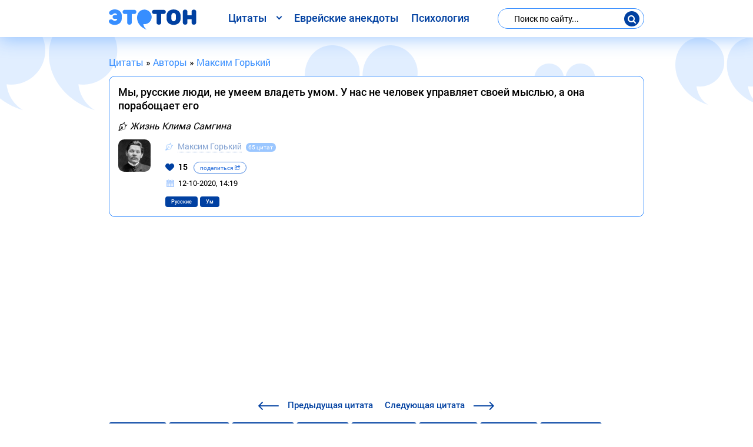

--- FILE ---
content_type: text/html; charset=utf-8
request_url: https://etoton.com/author/maksim-gorkij/25379-c.html
body_size: 6983
content:
<!DOCTYPE html>
<html lang="ru">
<head>
<!-- <base href="/"> -->
<meta charset="utf-8">
<title>Мы, русские люди, не умеем владеть умом. У нас не человек управляет своей мыслью, а она порабощает его</title>
<meta name="description" content="Максим Горький – цитата про русских. Мы, русские люди, не умеем владеть умом. У нас не человек управляет своей мыслью, а она порабощает его"><meta property="og:site_name" content="Этотон">
<meta property="og:type" content="article">
<meta property="og:title" content="Мы, русские люди, не умеем владеть умом. У нас не человек управляет своей мыслью, а она порабощает его">
<meta property="og:url" content="https://etoton.com/author/maksim-gorkij/25379-c.html">
<meta name="news_keywords" content="Русские, Ум">
<meta property="og:description" content="Максим Горький – цитата про русских. Мы, русские люди, не умеем владеть умом. У нас не человек управляет своей мыслью, а она порабощает его">

<link rel="canonical" href="https://etoton.com/author/maksim-gorkij/25379-c.html">



<meta property="og:image" content="https://etoton.com/uploads/autor/maksim-gorkij.jpg" />
<meta property="og:image:type" content="image/jpeg" />
<meta property="og:image:width" content="350" />
<meta property="og:image:height" content="350" />	
			
<meta http-equiv="X-UA-Compatible" content="IE=edge">
<meta name="viewport" content="width=device-width, initial-scale=1, maximum-scale=1">
<link rel="icon" href="https://etoton.com/templates/a/img/favicon/favicon.ico">
<link rel="apple-touch-icon" sizes="180x180" href="https://etoton.com/templates/a/img/favicon/apple-touch-icon-180x180.png">
<meta name="theme-color" content="#000">
<link rel="stylesheet" href="/templates/a/css/main.min.css">
<!-- Google Tag Manager -->
<script>(function(w,d,s,l,i){w[l]=w[l]||[];w[l].push({'gtm.start':
new Date().getTime(),event:'gtm.js'});var f=d.getElementsByTagName(s)[0],
j=d.createElement(s),dl=l!='dataLayer'?'&l='+l:'';j.async=true;j.src=
'https://www.googletagmanager.com/gtm.js?id='+i+dl;f.parentNode.insertBefore(j,f);
})(window,document,'script','dataLayer','GTM-MN2ZKKZ');</script>
<!-- End Google Tag Manager -->
</head>
<body>
	<!-- Google Tag Manager (noscript) -->
	<noscript><iframe src="https://www.googletagmanager.com/ns.html?id=GTM-MN2ZKKZ" height="0" width="0" style="display:none;visibility:hidden"></iframe></noscript>
	<!-- End Google Tag Manager (noscript) -->
	<!-- Custom HTML -->
	<div class="wrapper">
		<header>
			<div class="container">
				<div class="row justify-content-between">
					<div class="col-12 col-lg-auto">
						<div class="d-flex justify-content-between align-items-center mob-top">
							<div class="logo">
								
								<a href="/"><img src="/templates/a/img/logo.svg" alt="Этотон — цитаты и афоризмы на все случаи жизни. Сборник цитат №1" class="img-responsive"></a>
								
							</div>
							<div class="d-lg-none">
								<button class="btn-mob-search">
									<i class="icon icon-search"></i>
								</button>
								<button class="btn-menu">
									<span></span>
									<span></span>
									<span></span>
								</button>
							</div>
						</div>
					</div>

					<nav class="navbar navbar-expand-lg col-lg-auto">
						<ul class="navbar-nav">
							<li class="dropdown">
									<span class="dropbtn">Цитаты</span>
									<ul class="dropdown-content">
										<li><a href="https://etoton.com/author/">Цитаты известных людей</a></li>
										<li><a href="https://etoton.com/top.html">Лучшие цитаты</a></li>
										<li><a href="https://etoton.com/new.html">Новые цитаты</a></li>
										<li><a href="https://etoton.com/book/">Цитаты из книг</a></li>
										<li><a href="https://etoton.com/tags/">Цитаты по темам</a></li>
										<li><a href="https://etoton.com/film/">Цитаты из фильмов</a></li>
										<li><a href="https://etoton.com/quotes/">Цитаты со смыслом</a></li>
									</ul>
							</li>
							<li class="nav-item"><a class="nav-link" href="https://etoton.com/evrejskie-anekdoty/">Еврейские анекдоты</a></li>
							<li class="nav-item"><a class="nav-link" href="https://etoton.com/psihologija/">Психология</a></li>
						</ul>
					</nav>

					<div class="col-12 col-lg-auto d-lg-flex flex-lg-column justify-content-lg-center">
						<div class="search-form">
							<form id="q_search" method="post">
								<input id="story" name="story" placeholder="Поиск по сайту..." type="search">
								<div class="d-flex align-items-center">
									<button class="btn-search"><i class="icon icon-search"></i></button>
								</div>
								<input type="hidden" name="do" value="search">
								<input type="hidden" name="subaction" value="search">
							</form>			
				
						</div>
					</div>
				</div>
			</div>
		</header>
		<!-- header end -->
		<div class="content">
			<!-- navbar -->
			
			<!-- navbar end-->
			
	
		<div class="container speedbar"><span itemscope itemtype="https://schema.org/BreadcrumbList"><span itemprop="itemListElement" itemscope itemtype="https://schema.org/ListItem"><meta itemprop="position" content="1"><a href="https://etoton.com/" itemprop="item"><span itemprop="name">Цитаты</span></a></span> &raquo; <span itemprop="itemListElement" itemscope itemtype="https://schema.org/ListItem"><meta itemprop="position" content="2"><a href="https://etoton.com/author/" itemprop="item"><span itemprop="name">Авторы</span></a></span> &raquo; <span itemprop="itemListElement" itemscope itemtype="https://schema.org/ListItem"><meta itemprop="position" content="3"><a href="https://etoton.com/author/maksim-gorkij/" itemprop="item"><span itemprop="name">Максим Горький</span></a></span></span></div>
	





			
			<!-- category -->
			
			
				
			
				
			
				
			
			
			<!-- category end -->
			<div id='dle-content'>			<div class="container">
					<div class="card card-post-new">
						
						
						<div class="card-header">
							<div class="card-title">
								<h1 class="title-section">Мы, русские люди, не умеем владеть умом. У нас не человек управляет своей мыслью, а она порабощает его</h1>
							</div>
						</div>
						<i class="cattxt"><i class="icon icon-pencil"></i> Жизнь Клима Самгина</i>
						<div class="d-flex autor-inf">
							<div class="autor-img">
								<img src="/uploads/autor/maksim-gorkij.jpg" alt="Максим Горький" class="img-responsive">
							</div>
							<div class="infoautor">
								<div class="card-autor">
									<i class="icon icon-pencil"></i>
									<a href="https://etoton.com/author/maksim-gorkij/">Максим Горький</a>
									<span class="amount-quotes">65 цитат</span>
								</div>
								<div class="card-footer">
									<div class="row align-items-center">
										<div class="col-12 col-sm-auto no-gutters-sm-right">
											<div class="d-flex justify-content-between align-items-center">
												<div>
												
													<div class="rate_like">
														<a href="#" id="like" onclick="doRate('plus', '25379'); return false;" >
															<i class="icon icon-heart"></i>
															<span id="ratig-layer-25379" class="ignore-select"><span class="ratingtypeplus ignore-select" >15</span></span>
														</a>
													</div>
												
												</div>
												<div>
													<button class="btn-mob-social">
														поделиться
														<i class="icon icon-share-square-o"></i>
													</button>
												</div>
											</div>
										</div>
										<div class="col-12 col-sm-auto no-gutters-column">
											<div class="social-block">
											</div>
										</div>	
									</div>
									<div class="row col-12">
										<div class="date-post">
											<i class="icon icon-calendar"></i>
											<span>12-10-2020, 14:19</span>
										</div>
									</div>
									<div class="row col-12">
										
											<ul class="tags-list"><li><a class="tags-link" href="https://etoton.com/tags/russkie/">Русские</a></li> <li><a class="tags-link" href="https://etoton.com/tags/um/">Ум</a></li></ul>
											
									</div>
								</div>
							</div>
						</div>
					</div> 
					<script async src="https://pagead2.googlesyndication.com/pagead/js/adsbygoogle.js"></script>
<!-- etoton-w -->
<ins class="adsbygoogle"
     style="display:block"
     data-ad-client="ca-pub-0445680594808719"
     data-ad-slot="9035215288"
     data-ad-format="auto"
     data-full-width-responsive="true"></ins>
<script>
     (adsbygoogle = window.adsbygoogle || []).push({});
</script>
					<div class="nav-posts-block">
								<div><a href="https://etoton.com/author/maksim-gorkij/25378-c.html"><i class="icon icon-arrow-left"></i> <span><span class="d-none d-sm-inline">Предыдущая</span> цитата</span></a></div>
								<div><a href="https://etoton.com/author/maksim-gorkij/25380-c.html"><span><span class="d-none d-sm-inline">Следующая</span> цитата</span> <i class="icon icon-arrow-right"></i></a></div>
					</div>
				
					
					<div class="card-footer">
						<div class="row col-12">
							<ul class="tags-list">
								<li><a class="tags-link" href="https://etoton.com/tags/zhizn/">Цитаты про жизнь</a></li>
								<li><a class="tags-link" href="https://etoton.com/tags/ljubov/">Цитаты про любовь</a></li>
								<li><a class="tags-link" href="https://etoton.com/tags/zhenschiny/">Цитаты о женщинах</a></li>
								<li><a class="tags-link" href="https://etoton.com/tags/ljudi/">Цитаты о людях</a></li>
								<li><a class="tags-link" href="https://etoton.com/tags/chelovek/">Цитаты про человека</a></li>
								<li><a class="tags-link" href="https://etoton.com/tags/mysli/">Цитаты про мысли</a></li>
								<li><a class="tags-link" href="https://etoton.com/tags/vremja/">Цитаты про время</a></li>
								<li><a class="tags-link" href="https://etoton.com/tags/schaste/">Цитаты про счастье</a></li>
								<li><a class="tags-link" href="https://etoton.com/tags/muzhchiny/">Цитаты про мужчин</a></li>
								<li><a class="tags-link" href="https://etoton.com/tags/dusha/">Цитаты про душу</a></li>
								<li><a class="tags-link" href="https://etoton.com/tags/smert/">Цитаты про смерть</a></li>
								<li><a class="tags-link" href="https://etoton.com/tags/dengi/">Цитаты про деньги</a></li>
								<li><a class="tags-link" href="https://etoton.com/tags/bog/">Цитаты про Бога</a></li>
								<li><a class="tags-link" href="https://etoton.com/tags/um/">Цитаты про ум</a></li>
								<li><a class="tags-link" href="https://etoton.com/tags/vera/">Цитаты про веру</a></li>
								<li><a class="tags-link" href="https://etoton.com/tags/svoboda/">Цитаты про свободу</a></li>
								<li><a class="tags-link" href="https://etoton.com/tags/slova/">Цитаты про слова</a></li>
								<li><a class="tags-link" href="https://etoton.com/tags/uspeh/">Цитаты про успех</a></li>
							</ul>
						</div>
					</div>
					<br>
					
					<div class="telegram-subscribe">
						<div class="subscribe-inner">
							<div class="d-flex align-items-center">
								<i class="icon icon-facebook-with-circle"></i>
								<h2 class="subscribe-title">Мы в Фейсбуке</h2>
							</div>
							<div>
								<button class="btn btn-primary" id="susbcribe-telegram">Подписаться</button>
							</div>
							<span class="plus-decor"></span><span class="plus-decor plus-decor1"></span>
						</div>
					</div>
			</div>
			<!-- container end -->
			
			<div class="form-comment" id="comment">
				<div class="container">
					<form  method="post" name="dle-comments-form" id="dle-comments-form" >					<h4 class="comment-title">Оставить комментарий</h4>
					
						<div class="form-group"><input placeholder="Ваше имя" type="text" name="name" id="name" class="form-control" required></div>
					
					<div id="comment-editor" class="form-group"><div class="bb-editor">
<textarea name="comments" id="comments" cols="70" rows="10"></textarea>
</div></div>
					
					<button class="btn-submit" type="submit" name="submit" title="Отправить комментарий">Отправить</button>
		<input type="hidden" name="subaction" value="addcomment">
		<input type="hidden" name="post_id" id="post_id" value="25379"><input type="hidden" name="user_hash" value="c014398d04c5b688bd623dc905a587fd4e677126"></form>
				</div>
			</div>
			<div class="container">
					<div class="insta-subscribe">
						<div class="subscribe-inner">
							<div class="d-flex align-items-center">
								<i class="icon icon-instagram"></i>
								<h2 class="subscribe-title">Мы в Инсте</h2>
							</div>
							<div>
								<button class="btn btn-primary" id="susbcribe-instagram">Подписаться</button>
							</div>
							<span class="plus-decor"></span><span class="plus-decor plus-decor1"></span>
						</div>
					</div>
			</div>
			
			<div class="popular-posts">
				<div class="container">
					<!-- card-deck -->
					<h2>Похожие цитаты</h2>
					<div class="card-deck">					<div class="card">
						<div class="card-header">
							<div class="card-title">
								<a href="https://etoton.com/author/maksim-gorkij/25359-c.html">Жизнь ломает людей без шума, без криков... без слез... незаметно</a>
							</div>
						</div>
						<div class="d-flex autor-inf">
							<div class="autor-img">
								<img src="/uploads/autor/maksim-gorkij.jpg" alt="Максим Горький" class="img-responsive">
							</div>
							<div class="infoautor">
								<div class="card-autor">
									<i class="icon icon-pencil"></i>
									<a href="https://etoton.com/author/maksim-gorkij/">Максим Горький</a>
								</div>
								<div class="card-footer">
									<div class="row align-items-center">
										<div class="col-12 col-sm-auto no-gutters-sm-right">
											<div class="d-flex justify-content-between align-items-center">
												<div>
												
													<div class="rate_like">
														<a href="#" id="like" onclick="doRate('plus', '25359'); return false;" >
															<i class="icon icon-heart"></i>
															<span id="ratig-layer-25359" class="ignore-select"><span class="ratingtypeplus ignore-select" >1</span></span>
														</a>
													</div>
												
												</div>
												<div>
													<button class="btn-mob-social">
														<i class="icon icon-share-square-o"></i>
													</button>
												</div>
											</div>
										</div>
										<div class="col-12 col-sm-auto no-gutters-column">
											<div class="social-block">
											</div>
										</div>
									</div>
								</div>
							</div>
						</div>
					</div>  					<div class="card">
						<div class="card-header">
							<div class="card-title">
								<a href="https://etoton.com/author/maksim-gorkij/25358-c.html">Когда неяркое в сердце горит - много сажи в нем накопляется</a>
							</div>
						</div>
						<div class="d-flex autor-inf">
							<div class="autor-img">
								<img src="/uploads/autor/maksim-gorkij.jpg" alt="Максим Горький" class="img-responsive">
							</div>
							<div class="infoautor">
								<div class="card-autor">
									<i class="icon icon-pencil"></i>
									<a href="https://etoton.com/author/maksim-gorkij/">Максим Горький</a>
								</div>
								<div class="card-footer">
									<div class="row align-items-center">
										<div class="col-12 col-sm-auto no-gutters-sm-right">
											<div class="d-flex justify-content-between align-items-center">
												<div>
												
													<div class="rate_like">
														<a href="#" id="like" onclick="doRate('plus', '25358'); return false;" >
															<i class="icon icon-heart"></i>
															<span id="ratig-layer-25358" class="ignore-select"><span class="ratingtypeplus ignore-select" >2</span></span>
														</a>
													</div>
												
												</div>
												<div>
													<button class="btn-mob-social">
														<i class="icon icon-share-square-o"></i>
													</button>
												</div>
											</div>
										</div>
										<div class="col-12 col-sm-auto no-gutters-column">
											<div class="social-block">
											</div>
										</div>
									</div>
								</div>
							</div>
						</div>
					</div>  					<div class="card">
						<div class="card-header">
							<div class="card-title">
								<a href="https://etoton.com/author/maksim-gorkij/25357-c.html">Каждый хочет быть сытым сегодня, никто не желает отложить свой обед даже на завтра, если может съесть его сейчас</a>
							</div>
						</div>
						<div class="d-flex autor-inf">
							<div class="autor-img">
								<img src="/uploads/autor/maksim-gorkij.jpg" alt="Максим Горький" class="img-responsive">
							</div>
							<div class="infoautor">
								<div class="card-autor">
									<i class="icon icon-pencil"></i>
									<a href="https://etoton.com/author/maksim-gorkij/">Максим Горький</a>
								</div>
								<div class="card-footer">
									<div class="row align-items-center">
										<div class="col-12 col-sm-auto no-gutters-sm-right">
											<div class="d-flex justify-content-between align-items-center">
												<div>
												
													<div class="rate_like">
														<a href="#" id="like" onclick="doRate('plus', '25357'); return false;" >
															<i class="icon icon-heart"></i>
															<span id="ratig-layer-25357" class="ignore-select"><span class="ratingtypeplus ignore-select" >2</span></span>
														</a>
													</div>
												
												</div>
												<div>
													<button class="btn-mob-social">
														<i class="icon icon-share-square-o"></i>
													</button>
												</div>
											</div>
										</div>
										<div class="col-12 col-sm-auto no-gutters-column">
											<div class="social-block">
											</div>
										</div>
									</div>
								</div>
							</div>
						</div>
					</div>  					<div class="card">
						<div class="card-header">
							<div class="card-title">
								<a href="https://etoton.com/author/sadhguru/25356-c.html">Возникновение непростых ситуаций может побудить людей подняться и стать чем-то гораздо большим, чем обычно</a>
							</div>
						</div>
						<div class="d-flex autor-inf">
							<div class="autor-img">
								<img src="/uploads/autor/sadhguru.jpg" alt="Садхгуру" class="img-responsive">
							</div>
							<div class="infoautor">
								<div class="card-autor">
									<i class="icon icon-pencil"></i>
									<a href="https://etoton.com/author/sadhguru/">Садхгуру</a>
								</div>
								<div class="card-footer">
									<div class="row align-items-center">
										<div class="col-12 col-sm-auto no-gutters-sm-right">
											<div class="d-flex justify-content-between align-items-center">
												<div>
												
													<div class="rate_like">
														<a href="#" id="like" onclick="doRate('plus', '25356'); return false;" >
															<i class="icon icon-heart"></i>
															<span id="ratig-layer-25356" class="ignore-select"><span class="ratingtypeplus ignore-select" >4</span></span>
														</a>
													</div>
												
												</div>
												<div>
													<button class="btn-mob-social">
														<i class="icon icon-share-square-o"></i>
													</button>
												</div>
											</div>
										</div>
										<div class="col-12 col-sm-auto no-gutters-column">
											<div class="social-block">
											</div>
										</div>
									</div>
								</div>
							</div>
						</div>
					</div>  					<div class="card">
						<div class="card-header">
							<div class="card-title">
								<a href="https://etoton.com/author/maksim-gorkij/25355-c.html">Ум есть драгоценный камень, который более красиво играет в оправе скромности</a>
							</div>
						</div>
						<div class="d-flex autor-inf">
							<div class="autor-img">
								<img src="/uploads/autor/maksim-gorkij.jpg" alt="Максим Горький" class="img-responsive">
							</div>
							<div class="infoautor">
								<div class="card-autor">
									<i class="icon icon-pencil"></i>
									<a href="https://etoton.com/author/maksim-gorkij/">Максим Горький</a>
								</div>
								<div class="card-footer">
									<div class="row align-items-center">
										<div class="col-12 col-sm-auto no-gutters-sm-right">
											<div class="d-flex justify-content-between align-items-center">
												<div>
												
													<div class="rate_like">
														<a href="#" id="like" onclick="doRate('plus', '25355'); return false;" >
															<i class="icon icon-heart"></i>
															<span id="ratig-layer-25355" class="ignore-select"><span class="ratingtypeplus ignore-select" >3086</span></span>
														</a>
													</div>
												
												</div>
												<div>
													<button class="btn-mob-social">
														<i class="icon icon-share-square-o"></i>
													</button>
												</div>
											</div>
										</div>
										<div class="col-12 col-sm-auto no-gutters-column">
											<div class="social-block">
											</div>
										</div>
									</div>
								</div>
							</div>
						</div>
					</div>  </div>
					<!-- card-deck end-->	
				</div>
			</div>


			
<div id="dle-ajax-comments"></div>
</div>
			
		</div>
		<!-- content end -->
		<footer>
			<div class="container">
				<div class="row justify-content-between align-items-center no-gutters">
					<div class="col-5 col-sm-auto order-sm-1">
						<div>
							<a href="#feedback" class="btn-callback open-modal-link" id="feedback-btn">Обратная связь</a>
						</div>
					</div>
					<div class="col-6 offset-1 offset-sm-0 col-sm-auto order-sm-2">
						<div class="social-footer">
							<a class="link-social link-insta" href="https://www.instagram.com/etoton.citaty/" target="_blank" title="Мы в Инстаграме" rel="nofollow"><i class="icon icon-instagram"></i></a>
							<a class="link-social link-fb" href="https://www.facebook.com/etoton.citaty/" target="_blank" title="Мы в Фейсбуке" rel="nofollow"><i class="icon icon-facebook-with-circle"></i></a>
						</div>
					</div>
					<div class="col-12 col-sm-auto order-sm-0">
						<div class="copyright">&copy; <a href="/">Этотон </a> твоих мыслей — цитаты | 2021</div>
					</div>
				</div>
			</div>
		</footer>
		<!-- footer end -->
	</div>
	<div id="feedback" class="modal mfp-hide">
		<div class="thx-block" style="display: none;">
			<div class="text-modal">
				<p>Ваше собщение успешно отправлено! <br>В ближайщее время Вам ответим!</p>
			</div>
		</div>
		<form class="center-form">
			<h3 class="title-section">Обратная связь</h3>
			<div class="form-group"><input type="text" class="form-control" name="Имя" placeholder="Ваше имя"></div>
			<div class="form-group"><input type="text" class="form-control" name="Контактный e-mail" placeholder="Контактный e-mail"></div>
			<div class="form-group">
				<textarea name="Вопрос" id="" cols="30" rows="10" class="form-control" placeholder="Ваш вопрос"></textarea>
			</div>
			<button class="btn btn-primary" id="feedback-send">Отправить</button>
		</form>
	</div>
	<link href="/engine/classes/min/index.php?charset=utf-8&amp;f=engine/editor/css/default.css&amp;v=26" rel="stylesheet" type="text/css">
<script src="/engine/classes/min/index.php?charset=utf-8&amp;g=general&amp;v=26"></script>
<script src="/engine/classes/min/index.php?charset=utf-8&amp;f=engine/classes/js/jqueryui.js,engine/classes/js/dle_js.js&amp;v=26" defer></script>
	<script>
<!--
var dle_root       = '/';
var dle_admin      = '';
var dle_login_hash = 'c014398d04c5b688bd623dc905a587fd4e677126';
var dle_group      = 5;
var dle_skin       = 'a';
var dle_wysiwyg    = '-1';
var quick_wysiwyg  = '1';
var dle_act_lang   = ["Да", "Нет", "Ввод", "Отмена", "Сохранить", "Удалить", "Загрузка. Пожалуйста, подождите..."];
var menu_short     = 'Быстрое редактирование';
var menu_full      = 'Полное редактирование';
var menu_profile   = 'Просмотр профиля';
var menu_send      = 'Отправить сообщение';
var menu_uedit     = 'Админцентр';
var dle_info       = 'Информация';
var dle_confirm    = 'Подтверждение';
var dle_prompt     = 'Ввод информации';
var dle_req_field  = 'Заполните все необходимые поля';
var dle_del_agree  = 'Вы действительно хотите удалить? Данное действие невозможно будет отменить';
var dle_spam_agree = 'Вы действительно хотите отметить пользователя как спамера? Это приведёт к удалению всех его комментариев';
var dle_complaint  = 'Укажите текст Вашей жалобы для администрации:';
var dle_big_text   = 'Выделен слишком большой участок текста.';
var dle_orfo_title = 'Укажите комментарий для администрации к найденной ошибке на странице';
var dle_p_send     = 'Отправить';
var dle_p_send_ok  = 'Уведомление успешно отправлено';
var dle_save_ok    = 'Изменения успешно сохранены. Обновить страницу?';
var dle_reply_title= 'Ответ на комментарий';
var dle_tree_comm  = '0';
var dle_del_news   = 'Удалить статью';
var dle_sub_agree  = 'Вы действительно хотите подписаться на комментарии к данной публикации?';
var dle_captcha_type  = '0';
var allow_dle_delete_news   = false;
var dle_search_delay   = false;
var dle_search_value   = '';
jQuery(function($){
$('#dle-comments-form').submit(function() {
	doAddComments();
	return false;
});
FastSearch();
});
//-->
</script>
	<script src="/templates/a/js/jquery.magnific.min.js"></script>
	<script src="/templates/a/js/scripts.min.js"></script>
</body>
</html>

--- FILE ---
content_type: text/html; charset=utf-8
request_url: https://www.google.com/recaptcha/api2/aframe
body_size: 268
content:
<!DOCTYPE HTML><html><head><meta http-equiv="content-type" content="text/html; charset=UTF-8"></head><body><script nonce="0_XYrhRy50UfXO1OH2ZIew">/** Anti-fraud and anti-abuse applications only. See google.com/recaptcha */ try{var clients={'sodar':'https://pagead2.googlesyndication.com/pagead/sodar?'};window.addEventListener("message",function(a){try{if(a.source===window.parent){var b=JSON.parse(a.data);var c=clients[b['id']];if(c){var d=document.createElement('img');d.src=c+b['params']+'&rc='+(localStorage.getItem("rc::a")?sessionStorage.getItem("rc::b"):"");window.document.body.appendChild(d);sessionStorage.setItem("rc::e",parseInt(sessionStorage.getItem("rc::e")||0)+1);localStorage.setItem("rc::h",'1768696390098');}}}catch(b){}});window.parent.postMessage("_grecaptcha_ready", "*");}catch(b){}</script></body></html>